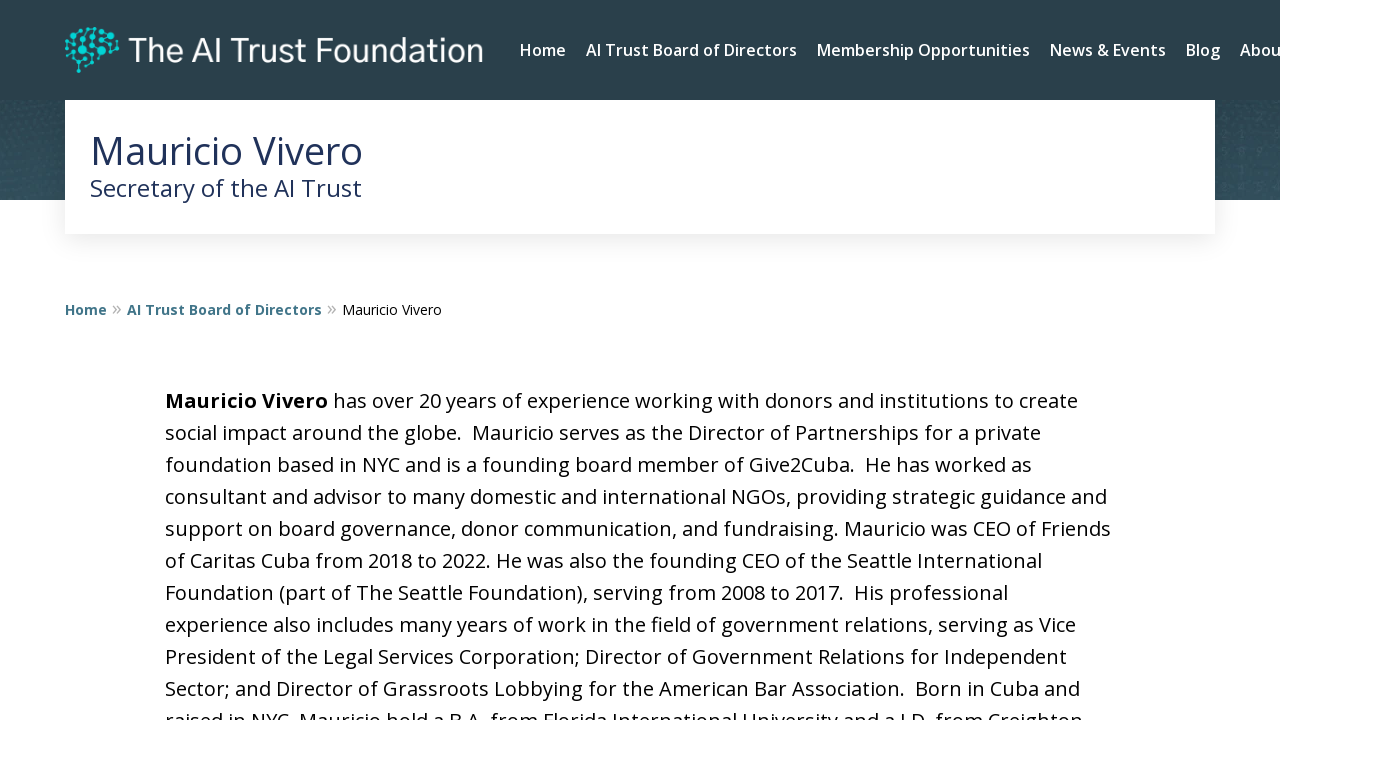

--- FILE ---
content_type: text/css
request_url: https://www.theaitrust.org/styles/variables.css
body_size: 563
content:
:root{--main-font-family:Open Sans;--color-accent:#007E7E;--color-primary:#324D5A;--color-secondary:#417589;--color-highlight:#417589;--color-light:#ffffff;--color-light-gray:#F1F6F8;--color-gray:#cecfcf;--color-medium-gray:#747474;--color-dark-gray:#333333;--color-gold:#faab00;--font-size-x-tiny:14px;--font-size-tiny:16px;--font-size-small:18px;--font-size-normal:20px;--font-size-large:22px;--font-size-x-large:24px;--font-size-x2-large:26px;--font-size-x3-large:30px;--font-size-x4-large:32px;--fw-button:400;--fw-headings:400;--header-background:#2A404B;--cta-label-color:#1b73e7;--cta-phone-color:#20325a;--topnav-color:#ffffff;--topnav-background:#2A404B;--topnav-border-color:#dbdbdb;--morebtn-background:#417589;--banner-bg-color:#2A404B;--banner-text-color-lvl1:#ffffff;--banner-text-color:#ffffff;--banner-fz-lvl1:45;--banner-fz-lvl2:60;--attorney-card-background:-webkit-image-set(url(/static/2023/10/AttorneyProfille_v3.jpg.webp) 1x,url(/static/2023/10/AttorneyProfille_v3.jpg) 1x);--attorney-card-bg:#f2f6f9;--attorney-card-heading-color:#20325a;--attorney-card-name-fz:38px;--attorney-card-name-color:#20325a;--attorney-card-text-color:#000000;--button-color:#00D5D5;--button-text-color:#000000;--button-ghost-text-color-hover:#ffffff;--button-border-radius:25px;--reviews-icon-color:#f2f6f9;--list-item-width:650px;--list-item-fz:20px;--contact-form-list-fz:24px;--form-padding:20px;--form-spacing:20px;--form-fields-border-radius:5px;--ordered-list-items-spacing:20px;--ordered-list-numbers-size:36px;--ordered-list-numbers-spacing:14px;--form-background:-webkit-image-set(url(/static/2023/09/CFv2-image.jpg.webp) 1x,url(/static/2023/09/CFv2-image.jpg) 1x);--body-bg:#ffffff;--container-bg:#ffffff;--locations-icon-color:#20325a;--color-search:#555555;--search-button-text-color:#ffffff;--sidebar-left-divider:#ffffff;--localities-expander-color:#324D5A;--general-border-radius:5px;--footer-fz:18px;--footer-color:#000000;--footer-background:#F1F6F8;--chat-color:#ffffff;--chat-bg:#06357a;--breadcrumbs-sep:'»'}

--- FILE ---
content_type: application/x-javascript
request_url: https://justatic.com/e/hazel/dist/j-nav-index.js?v=f084cc9d28
body_size: 1491
content:
import{o as f}from"./index.js?v=f084cc9d28";import b from"./j-autocontrast-index.js?v=f084cc9d28";import{s as y}from"./inline-styles.js?v=f084cc9d28";function d(v){var a;const t=/priority_(\d+)/,[,s]=(a=v.className.match(t))!=null?a:[];return s?Number(s):99}class h{constructor(t){this.priorities=[],this.initNavigation=()=>{this.navItems.classList.add("nav-items"),this.fitNavItems(),f(()=>{this.container.classList.remove("-resizing"),this.initNavigation()},100)};const{navItems:s,minItems:a,overflowMenuLabel:o,searchSelector:r}=t.dataset;this.container=t,this.navItems=t.querySelector(String(s))||t.querySelector("#tnav-wrap"),this.overflowMenuLabel=o||"More",this.minItems=Number(a)||3,new b(t),r&&this.handleSearch(r),this.initOverflowMenu(),this.setNavItemSizes(),this.initNavigation();const e=document.createElement("style");e.innerHTML=y,document.head.appendChild(e)}handleSearch(t){const s=this.container.querySelector(t);this.container.classList.add("-search-enabled"),s.addEventListener("click",a=>{var r;const o=a.target;(o.matches(".searchBtn")||o.matches(".searchBtn svg"))&&(s.classList.toggle("-active"),(r=s.querySelector("input"))==null||r.focus())})}initOverflowMenu(){const t='<li class="morebtn priority_0"><a href="#">'.concat(this.overflowMenuLabel,'</a><ul class="overflowed-items"></ul></li>');this.navItems.insertAdjacentHTML("beforeend",t)}setNavItemSizes(){const t=this.navItems.children,s={},a=1;let o=0;Array.from(t).sort((r,e)=>d(r)-d(e)).forEach(r=>{const e=r;let i=d(e);const l=e.offsetParent!==null;let n=e.offsetWidth;if(e.classList.contains("morebtn")){const c=e.querySelector("a");e.style.opacity="0",e.style.setProperty("display","table-cell","important"),n=c.offsetWidth,e.removeAttribute("style")}Array.isArray(s[i])?(i+=a,s[i]=[]):s[i]=[],s[i].push({item:e,width:n,visible:l,accumulator:o})}),Object.entries(s).forEach(r=>{const e=r[1][0];o+=e.width,e.accumulator=o}),this.priorities=Object.entries(s).reverse()}populateOverflowMenu(){var o;const t=this.container.querySelector(".morebtn .overflowed-items"),s=document.createElement("ul");s.className=(o=t==null?void 0:t.classList.toString())!=null?o:"",this.priorities.forEach(([r,[e]])=>{if(!e.visible){const i=e.item.cloneNode(!0),l=i.querySelector(".level-2");if(i.classList.remove("-disabled"),this.container.dataset.submenuToggle==="on"&&l){const n=document.createElement("button"),c=document.createElement("span");n.classList.add("arrow"),n.innerHTML='<svg xmlns="http://www.w3.org/2000/svg" class="arrow-icon" viewBox="0 0 60 60"><path d="M1.73 22.25L14.28 9.7l15.65 15.65 15.8-15.8L58.28 22.1 29.93 50.45l-28.2-28.2z"/></svg><span class="visually-hidden">Toggle Menu</span>',c.classList.add("subnav"),c.appendChild(i.querySelector("a")),c.appendChild(n),i.prepend(c)}s.hasChildNodes()?s.prepend(i):s.appendChild(i)}}),t==null||t.replaceWith(s);const a=document.querySelector(".".concat(t==null?void 0:t.className));a.addEventListener("click",r=>{var i;const e=r.target;if(e.matches(".arrow, .arrow svg, .arrow svg path")){const l=Array.from(a.querySelectorAll(".-expanded"));(i=e.closest("li"))==null||i.classList.toggle("-expanded"),l.forEach(n=>n.classList.remove("-expanded"))}})}fitNavItems(){this.container.classList.remove("-active","-alt-view");const t=this.priorities,s=this.navItems.offsetWidth,a=t.length,o=t[a-this.minItems][1][0].accumulator,r=t[a-(this.minItems+1)][1][0].accumulator,e=t[0][1][0],i=t[a-1][1][0],l=this.navItems.children[0],n=this.priorities[a-2][1][0];let c=0;n.width!==l.offsetWidth&&this.setNavItemSizes(),this.priorities.forEach(p=>{const m=p[1][0],{accumulator:u}=m;u>o&&h.hideNavItem(m),u<s?h.showNavItem(m):c+=1}),c<2&&e.accumulator<s?(h.hideNavItem(i),h.showNavItem(e)):this.populateOverflowMenu(),this.container.classList.toggle("-alt-view",r>=s),this.container.classList.add("-active")}static hideNavItem(t){t.visible=!1,t.item.classList.add("-disabled")}static showNavItem(t){t.visible=!0,t.item.classList.remove("-disabled")}}export{h as default};
